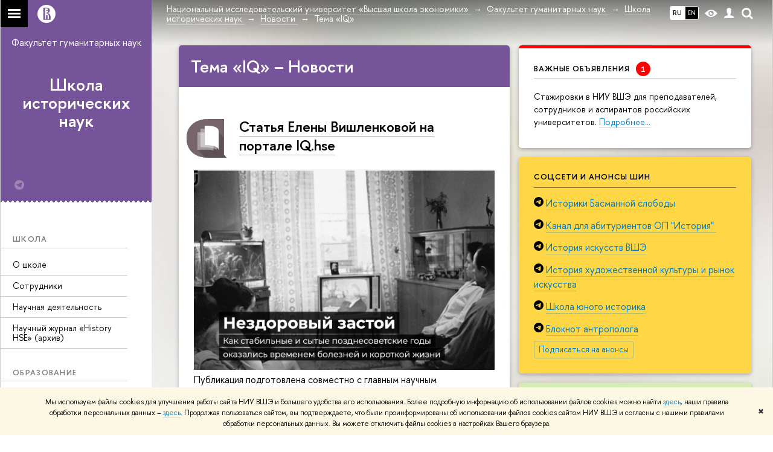

--- FILE ---
content_type: text/html; charset=utf-8
request_url: https://hist.hse.ru/news/tags/iq/
body_size: 18647
content:
<!DOCTYPE html>
<html lang="ru">
<head>
	<title>Тема «IQ» – Новости – Школа исторических наук – Национальный исследовательский университет «Высшая школа экономики»</title>
	<meta http-equiv="X-UA-Compatible" content="IE=Edge" />
	<meta http-equiv="Content-Type" content="text/html; charset=utf-8" />
	<meta name="viewport" content="width=device-width, initial-scale=1"/>
	
		<meta name="theme-color" content="#1658DA"/>
	

	<link rel="stylesheet" href="/f/src/global/css/main.css" />
	<link rel="stylesheet" href="/f/src/global/css/fotorama.css" />
	<link rel="stylesheet" href="/f/src/global/css/sitemap.css" />
	<link rel="stylesheet" href="/f/src/home/owl.carousel.css" />
	<link rel="stylesheet" href="/f/src/projects/faculty/faculty.css" />
	<link rel="stylesheet" href="/f/src/global/css/magnific-popup.min.css">
	<link rel="stylesheet" href="/f/src/global/css/vision.css" />
	<meta name="twitter:card" content="summary"><meta property="og:title" content="школа исторических наук">
	<meta name="mrc__share_title" content="школа исторических наук">
	<meta itemprop="name" content="школа исторических наук"><meta property="og:description" content="новости и анонсы мероприятий школы исторических наук, публикации сотрудников, образовательные и научные проекты">
	<meta name="mrc__share_description" content="новости и анонсы мероприятий школы исторических наук, публикации сотрудников, образовательные и научные проекты">
	<meta itemprop="description" content="новости и анонсы мероприятий школы исторических наук, публикации сотрудников, образовательные и научные проекты">
	<meta name="twitter:description" content="новости и анонсы мероприятий школы исторических наук, публикации сотрудников, образовательные и научные проекты"><meta property="og:image" content="https://www.hse.ru/images/fb/hse_ru_thumb.jpg">
	<meta itemprop="image" content="https://www.hse.ru/images/fb/hse_ru_thumb.jpg">
	<link rel="image_src" href="https://www.hse.ru/images/fb/hse_ru_thumb.jpg"><meta name="twitter:image" content=""><meta property="og:url" content="https://hist.hse.ru/"><meta name="twitter:url" content="https://hist.hse.ru/"><meta property="og:type" content="website">

	<link rel="apple-touch-icon" sizes="180x180" href="/f/src/global/i/favicon/favicon_ios_180x180.png">
	<link rel="icon" type="image/png" sizes="32x32" href="/f/src/global/i/favicon/favicon_32x32.png">
	<link rel="icon" type="image/png" sizes="16x16" href="/f/src/global/i/favicon/favicon_16x16.png">
	<link rel="mask-icon" href="/f/src/global/i/favicon/favicon.svg" color="#0F2D69">
	<link rel="manifest" href="https://www.hse.ru/f/src/manifest/manifest_ru.json">
	<meta name="msapplication-config" content="/f/src/global/i/favicon/browserconfig.xml">
	<link rel="shortcut icon" type="image/x-icon" href="/favicon.ico">
	
	<link href="https://hist.hse.ru/news/tags/iq/" rel="canonical">
	<script src="/f/src/global/js/cache/jquery-1.12.4.min/jquery-ui/jquery.ui.touch-punch.min/hse.utils/errtrack/main/popup/ctrlshifte/switcher/jquery.cookie/sitemap.ajax/fotorama/jquery.magnific-popup.min/owl.carousel.min/vision.js"></script>
	<script type="text/javascript" src="/f/src/global/bower_components/moment/min/moment-with-locales.min.js"></script>
	<script type="text/javascript" src="/f/src/global/js/gibs.js"></script>
	
	<link rel="stylesheet" href="/f/src/global/css/fa_person.css"/>
	
	
	
		
			<!--builderSliderHeadPrc-->
	       		
		
	
		
			<!--abiturBuilderJS-->
	       		
	

		
	
		
			<!--relatedCollectionJS-->
	       		
	

		
	
		
			<!--bookmarkBuilderMainJs-->
	       		
	

		
	

	<script type="text/javascript">
	(function() {
		var s = document.createElement('script'); s.type = 'text/javascript'; s.async = true;
		s.src = '/f/src/_/jquery.orfo.js';
		s.onload = s.onreadystatechange = function() {
			if ($.fn.hseOrfo) {	// old IE...
				$(document).hseOrfo({
					'lang': 'ru'
				});
			}
		};
		var t = document.getElementsByTagName('script')[0]; t.parentNode.insertBefore(s, t);
	})();

	$(function(){
		if (("ontouchstart" in document.documentElement)) {
			document.documentElement.className = "detect-touch";
		}
		const menu = document.querySelector('.fa-sidemenu');
		if (menu) {
			document.querySelector('.fa-sidemenu').addEventListener('click', function(e){
				const arr = e.target.closest('.fa-sidemenu__arr');
				const label = e.target.closest('.fa-sidemenu__link--parent');
				const notLink = label && !label.hasAttribute('href');
				if (arr || notLink) {
					const item = e.target.closest('.fa-sidemenu__item');
					if (item) item.classList.toggle('js-active');
				}
			});
		}
		//Вешаем спец класс для  воздушного скролла (Safari c системной настройкой и мобильные браузеры)
		var scrollbarWidth = window.innerWidth - document.body.clientWidth;
		if (scrollbarWidth === 0 && !$('body').hasClass('has-hiddenscroll')) $('body').addClass('has-hiddenscroll');

		//выпадай-ка сайдбара
		//Также решаем проблему (баг): скролл body под оверлеем в touch-устройствах (несмотря на z-index)
		//Запоминаем scrollTop и фиксируем body (добавляем класс)
		var rememberScrollTop = 0;
		$(window).on('scroll mousemove touchmove', function(){
			rememberScrollTop = $(window).scrollTop()
		});

		var sidebarTopSecondary;
		var localStorageScrollTop = 0;
		$('.js-control_menu_open').on('click',function(){
			$('.fa-sidebar__top--secondary').addClass('is-fixed');
			//sidebarTopSecondary = $('.fa-sidebar__top--secondary').innerHeight() - $('.fa-sidebar__controls').innerHeight();
			//$('.fa-sidemenu--primary').css('margin-top', sidebarTopSecondary +'px');
			try {
				localStorage.rememberScrollTop = rememberScrollTop;
				localStorageScrollTop = localStorage.rememberScrollTop;
			} catch (e) {} //safari private mode
			$('.fa-sidebar').addClass('is-open');
			setTimeout(function(e){
				$('body').addClass('has-sidebar');
				$('.page').addClass('page--under_overlay');
				return false;
			}, 700);
		});

		function closeMobileMenu() {
			$('body').removeClass('has-sidebar');
			$('.page').removeClass('page--under_overlay');
			$(window).scrollTop(0 + parseInt(localStorageScrollTop));
			$('.fa-sidebar').removeClass('is-open');
			collect();
			return false;
		}

		$('.js-control_menu_close').on('click',function(){
			closeMobileMenu();
		});

		//Если ссылка якорь с тем же адресом, то схлопываем меню
		$('.fa-sidemenu__link[href*="#"]').on('click',function(){
			var url = location.protocol + '//' + location.host + location.pathname;
			var href = $(this).attr('href').split('#')[0].split('?')[0];
			if ( (url == href) || ( location.host + location.pathname == href) || (location.pathname == href) ) {
				closeMobileMenu();
			}
		});


		//Функционал для узких экранов
		var mediaMobile = window.matchMedia("(max-width: 768px)");
		var footerSliderFlag;
		footerCarousel();
		$(window).resize(footerCarousel);
		function footerCarousel() {
			if(window.matchMedia && mediaMobile) {
				if (mediaMobile.matches && !footerSliderFlag) {
					footerSliderFlag = true;
					$(".fa-footer__menu_inner").owlCarousel({
						items: 2,
						itemsCustom: [[0, 1], [768, 2]],
						scrollPerPage: true,
						addClassActive: true,
						slideSpeed: '800'
					});
				} else if (!mediaMobile.matches && footerSliderFlag) {
					$(".fa-footer__menu_inner").data('owlCarousel').destroy();
					footerSliderFlag = false;
				}
			}
		}

		$('.js-search_mobile_control').on('click', function(){
			$('.js-search_mobile_popup').slideToggle(400);
		});


		//Чиним свайп (не даем кликать на ссылку)
		var touchmoved;
		$('a.fa-sidemenu__link').on('touchend', function(e){
			if(touchmoved != true){
				window.location = $(this).attr('href')
				//$(this).prev('input').val("");
			}
		}).on('touchmove', function(e){
			touchmoved = true;
		}).on('touchstart', function(){
			touchmoved = false;
		});



		//Копия верхушки сайдбара/контактов для мобильной версии
		var sidebarTopPrimary = $('.fa-sidebar__top--primary');
		var mobileTopPrimary = sidebarTopPrimary.clone().prependTo('.fa-primary')
		mobileTopPrimary.addClass('is-mobile fa-sidebar__top--mobile');
		mobileTopPrimary.find('[href="#contacts"]').attr('href','#contacts_m');
		sidebarTopPrimary.addClass('is-desktop');

		var sidebarContacts =  $('.fa-sidemenu__section--contacts');
		var mobileContacts = sidebarContacts.clone().appendTo('.fa-secondary')
		mobileContacts.addClass('is-mobile .fa-sidemenu__section--mobile');
		mobileContacts.find('[name="contacts"]').attr('name','contacts_m');
		sidebarContacts.addClass('is-desktop');

		//Общие

		//var ControlTopPrimary = $('.header__controls');
		//ControlTopPrimary.clone().prependTo('.fa-sidebar__top--secondary').addClass('is-mobile1').removeClass('header__controls1').wrap('<div class="header" style="display:table-row" class="box"><div style="display:table-cell;width:100%;"></div></div>');
		//ControlTopPrimary.addClass('is-desktop');

		//var SearchPrimary = $('.search-form')
		//SearchPrimary.clone().prependTo('.fa-sidebar__top--secondary');


		$('.fa-social .from_social__date').each(function(){
			var locale = $('body').data('lang') || 'en';
			var rawDate = $(this).data('raw-date') || $(this).data('date');
			if( rawDate ) {
				var date = moment(rawDate, ( rawDate.match(/\./) ? 'DD.MM.YYYY' : 'YYYY-MM-DD' ), locale ).fromNow();
				$(this).text(date);
			}
		});
		$(".fa-primary .fa-social").owlCarousel({
			items: 4,
			itemsCustom: [[0, 2], [768, 3], [1000, 4], [1180, 3], [1380, 4], [1600, 4]],
			scrollPerPage: true,
			addClassActive: true,
			slideSpeed: '800',
			LazyLoad: true
		});
		$(".fa-secondary  .fa-social").owlCarousel({
			items: 2,
			itemsDesktop: [1180, 4],
			scrollPerPage: true,
			addClassActive: true,
			slideSpeed: '800',
			LazyLoad: true
		});
		$('a[href*="#"]:not([href="#"])').click(function() {
			if (location.pathname.replace(/^\//,'') == this.pathname.replace(/^\//,'') && location.hostname == this.hostname) {
				var target = $(this.hash);
				target = target.length ? target : $('[name=' + this.hash.slice(1) +']');
				if (target.length) {
					$('html,body').animate({
					scrollTop: target.offset().top
					}, 1000);
					return false;
				}
			}
		});
		var eplength = $('.fa-card_group.fa-card_group--education-programs').data('length') || 3;
		if( $('.fa-card--box.fa-card--education-programs').length > eplength  ) {
			var rands = [];	
			var items = $('.fa-card--box.fa-card--education-programs');
			items.hide();
			var epfixed = $('.fa-card--ep-fixed');
			if( epfixed.length ) {
				if( epfixed.length <= eplength ) {	
					var i;
					for(i=0; i < epfixed.length; i++ ){
						$(epfixed.get(i)).show();	
						rands.push(i);
					}
				}
			}
			while( rands.length < eplength ) {
				var randLength = epfixed.length > eplength ? epfixed.length : items.length;
				var idx = Math.floor(Math.random() * randLength);
				if ( $.grep(rands, function(v) { return v == idx; }).length == 0 ) {
					rands.push(idx);
					$(items[idx]).show();
				}
			} 
		} else {
			$('.fa-card_group--education-programs .all-set').hide();
		}	


function catchFrame (fotorama, $frame) {
	fotorama.resize({height: $('.fotorama__html > *', $frame).outerHeight()}, 100);
}

$('.fotorama--html')
	.on('fotorama:load ' + 'fotorama:show ', function (e, fotorama) {
	var $frame = fotorama.activeFrame.$stageFrame;
	if (!$frame.data('state')) {
		$frame.on('f:load f:error', function () {
		fotorama.activeFrame.$stageFrame === $frame && catchFrame(fotorama, $frame);
		});
	} else {
		catchFrame(fotorama, $frame);
	}
	})
	.fotorama();

			//menu more/
			var elemWidth, fitCount, varWidth = 0, ctr, extra = 0,
			$menu = $("ul.js-switcher_menu, ul#menu"), $collectedSet;
			$submenu = $(".switcher_tab__sub")
			$card = $("ul.js-switcher_menu, ul#menu").closest('.fa-card');
			ctr = $menu.children().length;
			$menu.children().each(function() {
				varWidth += $(this).outerWidth();
			});
			if ($card.find('.js-switcher__popup')) {
				varWidth = varWidth + $card.find('.js-switcher__popup').outerWidth();
				extra = 1;
			}
			$submenu = $(".js-more .switcher_tab__sub").empty().append($menu.children(":not('.js-more')").clone().show());
			collect();
			$(window).resize(collect);

			function collect() {
				elemWidth = $card.width();
				fitCount = Math.floor((elemWidth / varWidth) * ctr) - (1 + extra);
				if (fitCount < 1) {
					fitCount = 1;
				}
				$menu.children().show();
				$submenu.children().show().addClass('active');
				$collectedSet = $menu.children(":gt(" + (fitCount - 1 ) + "):not('.js-more')");

				$subSet = $submenu.children(":lt(" + (fitCount ) + "):not('.js-more')");
				//$("#submenu").empty().append($collectedSet.clone().attr('style',''));
				$collectedSet.hide();
				$subSet.hide().removeClass('active');
				if ( $submenu.children('.active').length === 0 || ctr - 1 == fitCount) {
					$('.js-more').hide();
				} else {
					$('.js-more').show();
				}
			}

			$('.js-switcher_tab__item').on('click', function() {
				var value = $(this).data('tab_button');
				var id = $(this).data('id');
				var groupValue = $(this).closest('.js-switcher_tab').data('tab_group');
				$('[data-tab_group='+ groupValue +'].js-switcher_tab').children().removeClass('selected');
				$(this).addClass('selected');
				$('[data-tab_group='+ groupValue +'].js-switcher_content').children().addClass('not_display');
				$('[data-tab_group='+ groupValue +'].js-switcher_content').children().each(function() {
					if ( $(this).data('tab_content') == value ) {
						$(this).removeClass('not_display');

						var href = $(this).data('href');
						if( href ) {
							$('.fa-card-news .fa-card__more').prop('href', href);
						}

						if( id ) {
							var area = $(this);
							$.ajax({
								url: document.location.href,
								data: {
									action: 'news',
									topic: id
								}
							}).success(function(data) {
								$(area).html(data);
								var pages = $(area).find(".posts.posts_general").data('pages');
								if( pages > 1 ) {
									$('.fa-card-news .fa-card__more').show();
								} else {
									$('.fa-card-news .fa-card__more').hide();
								}
								

								$(function () {
								var fotorama = $(area).find('.fotorama');
								fotorama.on('fotorama:load ' + 'fotorama:show ',
									function (e, fotorama) {
										var caption = fotorama.activeFrame.caption || '';
										var description = fotorama.activeFrame.description || '';
										var copyright = fotorama.activeFrame.copyright || '';
										var activeStage = fotorama.activeFrame.$stageFrame;
										if (fotorama.activeFrame.copyright) {
											if (!activeStage.children().hasClass('fotorama__caption')) {
												activeStage.append('<div class="fotorama__caption"><div class="fotorama__caption__wrap"></div></div>');
											}
											activeStage.children('.fotorama__caption').children('.fotorama__caption__wrap').html((description || caption) + '<div class="fotorama__copyright i grey">' + copyright + '</div>');
										}
										activeStage.children('.fotorama__caption').addClass('fotorama__select');
									}
								)
								.fotorama();
								});
							});
							
						
						}
						//return false
					}
				});
			});

			$('.js-switcher_tab__more').on('click', function(e) {
				var sub = $(this).find('.switcher_tab__sub');
				var arr = $(this).find('.b-arr');
				e.stopPropagation();
				if (sub.hasClass('switcher_tab__sub--active')) {
					$(this).removeClass('js-switcher_tab__more--active');
					sub.removeClass('switcher_tab__sub--active').hide();
					arr.addClass('b-arr_down').removeClass('b-arr_up');
				} else {
					$(this).addClass('js-switcher_tab__more--active');
					sub.addClass('switcher_tab__sub--active').show();
					arr.addClass('b-arr_up').removeClass('b-arr_down');
				}
			});
			$(document).click(function(e) {
				$('.js-switcher_tab__more').find('.switcher_tab__sub').removeClass('switcher_tab__sub--active').hide();
				$('.js-switcher_tab__more').find('.b-arr').addClass('b-arr_down').removeClass('b-arr_up');
			});
			var opacity = $(window).scrollTop() / 250;
			$(".fa-footer").css("background-color", 'rgba(255,255,255,'+ ( .5 - opacity * .5) + ')');

			function compareSidebar() {
				var delta = $('.fa-sidebar__top--primary').outerHeight() - $('.fa-sidebar__top--secondary').outerHeight() + 45;
				var height =  $('.fa-sidemenu--primary').outerHeight() + delta;
				var contactsTop = $('.fa-sidebar__top--secondary').height() + 20;
				var contactsHeight = $('.fa-sidemenu__section--contacts').outerHeight();

				if ( $(window).scrollTop() > height && contactsHeight < document.body.clientHeight - contactsTop ) {
					$('.fa-sidemenu__section--contacts').addClass('fa-sidemenu__section--fixed').css('top', contactsTop +'px');
					$('.fa-sidemenu__section--target').css({'position' : 'relative' , 'top' : 'auto'});
				} else {
					$('.fa-sidemenu__section--contacts').removeClass('fa-sidemenu__section--fixed').css('top', 'auto');
					$('.fa-sidemenu__section--target').css({'position' : 'relative' , 'top' : '-' + contactsTop - 30 + 'px'});
				}
				opacity = $(window).scrollTop() / 250;
				if (opacity > 1) opacity = 1;
				$(".fa-bg").css("opacity", (1 - opacity));
				$(".fa-footer").css("background-color", 'rgba(255,255,255,'+ ( .5 - opacity * .5) + ')');

				if($(window).scrollTop() > delta) {
					$('.fa-sidebar__top--secondary').addClass('is-scrolled');
				} else {
					$('.fa-sidebar__top--secondary').removeClass('is-scrolled');
				}
			}

			function calculateMenuPopup() {
				//Центруем выпадающее меню относительно родителя, если это возможно
				$('.fa-sidemenu__item--parent').each(function(){
						var topDelta = 0;
						var popupItemTop = 0;
						if ($(this)) {
							popupItemTop =  $(this)[0].getBoundingClientRect().top;
						}
						var height = $(this).children('.fa-sidemenu__popup').height();
						var wHeight = $(window).height();
						if (popupItemTop > height/2){
							$(this).children('.fa-sidemenu__popup').css('top', (popupItemTop - height/2 - topDelta) +'px');
							var popupBottom = 0 || $(this).children('.fa-sidemenu__popup')[0].getBoundingClientRect().bottom;
							if (popupBottom && popupBottom > wHeight) {
								topDelta = popupBottom - wHeight;
								$(this).children('.fa-sidemenu__popup').css('top', (popupItemTop - height/2 - topDelta) +'px');
							}
						} else {
							$(this).children('.fa-sidemenu__popup').css('top', '0');
						}
					});
			}

			$('.fa-sidemenu__item--parent').hover(function(){
				$('.fa-fade').addClass('is-active');
			},function(){
				$('.fa-fade').removeClass('is-active');
			});

			$('.detect-touch .fa-sidemenu__link').on('click', function(){
				if (!$(this).hasClass('is-activated')) {
					event.preventDefault();
					$(this).addClass('is-activated')
				}
			});

			compareSidebar();
			calculateMenuPopup();

			$(window).on('scroll', function(){
				compareSidebar();
				calculateMenuPopup();
				$('.fa-sidemenu__popup').css('margin-left', 230 - $(this).scrollLeft() + "px");
				$('.fa-sidebar__top--secondary, .fa-sidemenu__section--fixed').css('margin-left', '-' + $(this).scrollLeft()+ "px");
			});
			$(window).resize(function(){
				compareSidebar();
				calculateMenuPopup();
			});

			var hsh = document.location.hash ? document.location.hash.replace(/^#/, '') : '';
			if( hsh ) $('li.js-switcher_tab__item[data-tab_button=' + hsh.replace(/\W/g, '') + ']').click();
	});

	</script>
	
	<!-- counter --><script src="/f/gtm/ip"></script><script type='text/javascript'><!--
(function(w,d,s,l,i){w[l]=w[l]||[];w[l].push({'gtm.start':
	new Date().getTime(),event:'gtm.js'});var f=d.getElementsByTagName(s)[0],
	j=d.createElement(s),dl=l!='dataLayer'?'&l='+l:'';j.async=true;j.src=
	'https://www.googletagmanager.com/gtm.js?id='+i+dl;f.parentNode.insertBefore(j,f);
	})(window,document,'script','dataLayer','GTM-P6DCQX');
//-->
</script><!-- /counter -->
	<style>
			/*fix*/
			.page {
				background: none;
			}
			.fa-content {
				box-shadow: -250px 0 0 #fff;
			}
			/**/
			.fa-sidebar::after {
				content: '';
				width: 100%;
				top: 100%;
				left: 0;
			}
			.fa-sidebar {
				padding-bottom: 0;
				margin-bottom:0;
			}
		
			.fa-card__switcher li:after {
				box-shadow: -2px 2px 0 #75549a;
			}

			.fa-card__switcher li:first-child:before {
				box-shadow: 2px 2px 0 #75549a;
			}
		
		
	</style>
	

	
	<script src="https://www.hse.ru/f/src/global/js/job.js" async></script>
</head>
<body data-unit="141971138" data-lang="ru">


	
<div class="page">
	<div class="layout fa-overlay">
		<div class="fa-fade"></div>
		
		<div class="header">
			



			

			
<!--noindex-->
	<div style="display:none;" class="browser_outdate">
		В старых версиях браузеров сайт может отображаться некорректно. Для оптимальной работы с сайтом рекомендуем воспользоваться современным браузером.
	</div>
	
	<div style="display:none;" class="gdpr_bar">
		<div class="gdpr_bar__inner">
			<noindex>
<p>Мы используем файлы cookies для улучшения работы сайта НИУ ВШЭ и большего удобства его использования. Более подробную информацию об использовании файлов cookies можно найти&nbsp;<a href="https://www.hse.ru/cookie.html" rel="nofollow noopener" target="_blank" title="Пройти по ссылке">здесь</a>, наши правила обработки персональных данных &ndash;&nbsp;<a href="https://www.hse.ru/data_protection_regulation" rel="nofollow noopener" target="_blank" title="Пройти по ссылке">здесь</a>. Продолжая пользоваться сайтом, вы подтверждаете, что были проинформированы об использовании файлов cookies сайтом НИУ ВШЭ и согласны с нашими правилами обработки персональных данных. Вы можете отключить файлы cookies в настройках Вашего браузера.</p>
</noindex>
			<span class="gdpr_bar__close">&#x2716;</span>
		</div>
	</div>
	
<!--/noindex-->

			<div class="sv-control">
			<div class="sv-control__block">
				<ul class="sv-control__list sv-size">
					<li data-type="size" data-value="normal" class="sv-control__item sv-control__item--s_normal active">A</li>
					<li data-type="size" data-value="medium" class="sv-control__item sv-control__item--s_medium">A</li>
					<li data-type="size" data-value="large" class="sv-control__item sv-control__item--s_large">A</li>
				</ul>
			</div>
			<div class="sv-control__block">
				<ul class="sv-control__list sv-spacing">
					<li data-type="spacing" data-value="normal" class="active sv-control__item sv-control__item--ls_normal">АБB</li>
					<li data-type="spacing" data-value="medium" class="sv-control__item sv-control__item--ls_medium">АБB</li>
					<li data-type="spacing" data-value="large" class="sv-control__item sv-control__item--ls_large">АБB</li>
				</ul>
			</div>
			<div class="sv-control__block">
				<ul class="sv-control__list sv-contrast">
					<li data-type="contrast" data-value="normal" class="sv-control__item sv-control__item---color1 active">А</li>
					<li data-type="contrast" data-value="invert" class="sv-control__item sv-control__item---color2">А</li>
					<li data-type="contrast" data-value="blue" class="sv-control__item sv-control__item---color3">А</li>
					<li data-type="contrast" data-value="beige" class="sv-control__item sv-control__item---color4">А</li>
					<li data-type="contrast" data-value="brown" class="sv-control__item sv-control__item---color5">А</li>
				</ul>
			</div>
			<div class="sv-control__block">
				<ul class="sv-control__list sv-image">
					<li data-type="image" data-value="on" class="sv-control__item sv-control__item--image_on active"></li>
					<li data-type="image" data-value="off" class="sv-control__item sv-control__item--image_off"></li>
				</ul>
			</div>
			<div class="sv-control__block">
				<div class="sv-off js-sv-off">
					Обычная версия сайта
				</div>
			</div>
		</div>
			<div class="header-top header-top--gradient row">
				<div class="left">
					
		<span class="control control_sitemap">
			<!--ins></ins-->
			<span class="control_sitemap__line"></span>
		</span>

					<a class="control control_home_white" href="//www.hse.ru/"><ins><svg class="control_svg" xmlns="http://www.w3.org/2000/svg" width="30" height="30" viewBox="0 0 309 309" fill="none">
	<path class="control__path" fill-rule="evenodd" clip-rule="evenodd" d="M68.4423 26.0393C93.7686 9.06174 123.545 0 154.005 0C194.846 0 234.015 16.275 262.896 45.2451C291.777 74.2153 308.005 113.508 308.01 154.481C308.013 185.039 298.984 214.911 282.065 240.321C265.145 265.731 241.094 285.537 212.953 297.234C184.813 308.931 153.847 311.993 123.972 306.034C94.0966 300.074 66.6537 285.361 45.1138 263.755C23.5739 242.148 8.90442 214.619 2.96053 184.649C-2.98335 154.678 0.0653089 123.612 11.721 95.3799C23.3767 67.1476 43.1159 43.0168 68.4423 26.0393ZM180.336 140.561C212.051 151.8 224.284 177.329 224.284 215.345V255.047H99.593V48.1729H154.908C175.847 48.1729 184.602 51.8575 194.493 59.5386C208.902 70.8654 211.166 87.3096 211.166 95.5561C211.299 106.453 207.484 117.028 200.43 125.316C195.128 132.023 188.214 137.269 180.336 140.561ZM196.038 211.485C196.038 168.722 182.396 145.328 147.339 145.328V134.927H147.553C152.962 134.963 158.306 133.751 163.173 131.385C168.041 129.018 172.301 125.561 175.624 121.28C182.066 113.463 183.387 106.093 183.688 99.5137H147.582V89.3566H183.378C182.573 82.4432 179.883 75.8863 175.604 70.4072C167.413 60.1917 155.812 58.4761 148.175 58.4761H127.771V243.779H147.582V174.57H173.554V243.652H196.038V211.485Z" fill="#0F2D69"/>
</svg></ins></a>
				</div>
				<div class="right">
					<div class="header__controls">
						
							<ul class="control_lang2 control_lang2--dark"><!--
								
									--><li class="control_lang2_item activated first_child">
										
										<span class="link link_no-visited link_no-underline">RU</span>
										
									</li><!--
								
									--><li class="control_lang2_item last_child">
										
										<a class="link link_no-visited link_no-underline" href="https://hist.hse.ru/en/news/">EN</a>
										
									</li><!--
								
							--></ul>
						
						<span class="control control_white control_vision" title="Версия для слабовидящих" itemprop="copy">
							<a style="color: inherit;" class="control_vision-link link link_no-underline" href="https://hist.hse.ru/?vision=enabled">						
		<svg width="21" height="12" viewBox="0 0 21 12" xmlns="http://www.w3.org/2000/svg"><title>vision</title><path d="M10.5 0c3.438 0 6.937 2.016 10.5 6.047-.844.844-1.383 1.375-1.617 1.594-.234.219-.805.703-1.711 1.453-.906.75-1.641 1.266-2.203 1.547-.563.281-1.305.578-2.227.891-.922.313-1.836.469-2.742.469-1.125 0-2.156-.141-3.094-.422-.938-.281-1.875-.766-2.813-1.453-.938-.688-1.672-1.273-2.203-1.758-.531-.484-1.328-1.273-2.391-2.367 2.031-2.031 3.836-3.539 5.414-4.523 1.578-.984 3.273-1.477 5.086-1.477zm0 10.266c1.156 0 2.148-.422 2.977-1.266.828-.844 1.242-1.844 1.242-3s-.414-2.156-1.242-3c-.828-.844-1.82-1.266-2.977-1.266-1.156 0-2.148.422-2.977 1.266-.828.844-1.242 1.844-1.242 3s.414 2.156 1.242 3c.828.844 1.82 1.266 2.977 1.266zm0-5.766c0 .438.141.797.422 1.078s.641.422 1.078.422c.313 0 .625-.109.938-.328v.328c0 .688-.234 1.273-.703 1.758-.469.484-1.047.727-1.734.727-.688 0-1.266-.242-1.734-.727-.469-.484-.703-1.07-.703-1.758s.234-1.273.703-1.758c.469-.484 1.047-.727 1.734-.727h.375c-.25.313-.375.641-.375.984z" fill="#1658DA"/></svg>
		<span style="display: none;">
			Версия для слабовидящих
		</span>
	</a>
						</span>
						<a class="control control_white control_user" href="//www.hse.ru/lkuser/" title="Личный кабинет сотрудника ВШЭ"><ins><svg class="control_svg" width="17" height="18" viewBox="0 0 17 18" xmlns="http://www.w3.org/2000/svg"><path d="M13.702 13.175c.827.315 1.486.817 1.978 1.506.492.689.738 1.467.738 2.333h-16.419c0-1.417.532-2.5 1.595-3.248.394-.276 1.358-.591 2.894-.945.945-.118 1.457-.374 1.536-.768.039-.157.059-.61.059-1.358 0-.118-.039-.217-.118-.295-.157-.157-.315-.433-.472-.827-.079-.315-.157-.787-.236-1.417-.157.039-.285-.02-.384-.177-.098-.157-.177-.364-.236-.62l-.089-.443c-.157-.866-.098-1.28.177-1.24-.118-.157-.217-.532-.295-1.122-.118-.866-.059-1.634.177-2.303.276-.748.768-1.319 1.476-1.713.709-.394 1.476-.571 2.303-.532.787.039 1.506.276 2.156.709.65.433 1.093 1.024 1.329 1.772.197.551.217 1.319.059 2.303-.079.472-.157.768-.236.886.118-.039.207 0 .266.118.059.118.079.266.059.443l-.059.472c-.02.138-.049.246-.089.325l-.118.413c-.039.276-.108.472-.207.591-.098.118-.226.157-.384.118-.079.866-.217 1.476-.413 1.831 0 .039-.069.138-.207.295-.138.157-.207.256-.207.295v.65c0 .394.039.689.118.886.079.197.354.354.827.472.276.118.679.217 1.211.295.532.079.935.177 1.211.295z" fill="#1658DA"/></svg></ins></a>
						<span class="control control_white control_search" title="Поиск">
							<ins class="popup_opener"><svg class="control_svg" width="19" height="19" viewBox="0 0 19 19" xmlns="http://www.w3.org/2000/svg"><path d="M12.927 7.9c0-1.384-.492-2.568-1.476-3.552s-2.168-1.476-3.552-1.476-2.568.492-3.552 1.476-1.476 2.168-1.476 3.552.492 2.568 1.476 3.552 2.168 1.476 3.552 1.476 2.568-.492 3.552-1.476 1.476-2.168 1.476-3.552zm4.053 11.1l-4.603-4.592c-1.339.928-2.832 1.391-4.477 1.391-1.07 0-2.093-.208-3.069-.623-.976-.415-1.818-.976-2.525-1.683-.707-.707-1.268-1.549-1.683-2.525-.415-.976-.623-1.999-.623-3.069 0-1.07.208-2.093.623-3.069.415-.976.976-1.818 1.683-2.525.707-.707 1.549-1.268 2.525-1.683.976-.415 1.999-.623 3.069-.623 1.07 0 2.093.208 3.069.623.976.415 1.818.976 2.525 1.683.707.707 1.268 1.549 1.683 2.525.415.976.623 1.999.623 3.069 0 1.646-.464 3.138-1.391 4.477l4.603 4.603-2.031 2.02z" fill="#1658DA"/></svg></ins>
							<div class="popup popup_search not_display">
								<div class="popup__inner">
									<div class="search-form">
										<form action="/search/search.html">
											<div class="search-form__button">
												<button class="button button_grey ">Найти</button>
											</div>
											<div class="search-form__input">
												<input type="text" name="text" placeholder="Поиск по сайту" class="input input100 input_mr">
												<input type="hidden" name="simple" value="1">
											</div>
										</form>
									</div>
										<div class="popup__block popup__block_indent">
										<a href="//www.hse.ru/search/search.html?simple=0" class="link link_dark no-visited">Расширенный поиск по сайту</a>
										<ins class="b-adv-search"></ins>
									</div>
								</div>
							</div>
						</span>
						<span onclick="void(0)" class="control is-mobile control_menu js-control_menu_open">
							<ins></ins>
							<span class="control__text">
								Меню
							</span>
						</span>
					</div>
				</div>
				<div class="header_body large">
					<div class="header_body__title">
						
					</div>
					<div class="header_body__abbr">
						ФКН
					</div><div class="header_breadcrumb is-desktop">
			<div class="header_breadcrumb__inner js-header_breadcrumb__inner--wide no_crumb_arrow">
				<ul class="header_breadcrumb__list">
		
			<li class="header_breadcrumb__item">
				
					<a class="link header_breadcrumb__link" href="//www.hse.ru">
						<span>Национальный исследовательский университет «Высшая школа экономики»</span>
					</a>
				
			</li>
		
			<li class="header_breadcrumb__item">
				
					<a class="link header_breadcrumb__link" href="http://hum.hse.ru/">
						<span>Факультет гуманитарных наук</span>
					</a>
				
			</li>
		
			<li class="header_breadcrumb__item">
				
					<a class="link header_breadcrumb__link" href="https://hist.hse.ru/">
						<span>Школа исторических наук</span>
					</a>
				
			</li>
		
			<li class="header_breadcrumb__item">
				
					<a class="link header_breadcrumb__link" href="https://hist.hse.ru/news/">
						<span>Новости</span>
					</a>
				
			</li>
		
			<li class="header_breadcrumb__item">
				
					<span class="header_breadcrumb__current">
						<span>Тема «IQ»</span>
					</span>
				
			</li>
		
	</ul>
			</div>
		</div>
		
			<div class="header_breadcrumb is-mobile">
	<div class="header_breadcrumb__inner no_crumb_arrow">
		<a class="header_breadcrumb__link fa-header_body__crumb--first fa-header_body__crumb" href="https://www.hse.ru">Высшая школа экономики</a>
	</div>
</div>
		</div>
			</div>
			<div style="background: #75549a" class="header-top__cover"></div>
		</div>
		<div class="fa-sidebar"><div class="fa-sidebar__inner">
			<div class="fa-sidebar__top fa-sidebar__top--secondary" style="background: #75549a">
				<div class="fa-sidebar__controls is-mobile">
					
						<ul class="control_lang2 control_lang2--dark"><!--
							
								--><li class="control_lang2_item activated first_child">
									<a class="link link_no-visited link_no-underline" href="https://hist.hse.ru/news/">RU</a>
								</li><!--
							
								--><li class="control_lang2_item last_child">
									<a class="link link_no-visited link_no-underline" href="https://hist.hse.ru/en/news/">EN</a>
								</li><!--
							
						--></ul>
					
					<span class="control control_white control_vision" title="Версия для слабовидящих">
						<a style="color: inherit;" class="control_vision-link link link_no-underline" href="https://hist.hse.ru/?vision=enabled">						
		<svg width="21" height="12" viewBox="0 0 21 12" xmlns="http://www.w3.org/2000/svg"><title>vision</title><path d="M10.5 0c3.438 0 6.937 2.016 10.5 6.047-.844.844-1.383 1.375-1.617 1.594-.234.219-.805.703-1.711 1.453-.906.75-1.641 1.266-2.203 1.547-.563.281-1.305.578-2.227.891-.922.313-1.836.469-2.742.469-1.125 0-2.156-.141-3.094-.422-.938-.281-1.875-.766-2.813-1.453-.938-.688-1.672-1.273-2.203-1.758-.531-.484-1.328-1.273-2.391-2.367 2.031-2.031 3.836-3.539 5.414-4.523 1.578-.984 3.273-1.477 5.086-1.477zm0 10.266c1.156 0 2.148-.422 2.977-1.266.828-.844 1.242-1.844 1.242-3s-.414-2.156-1.242-3c-.828-.844-1.82-1.266-2.977-1.266-1.156 0-2.148.422-2.977 1.266-.828.844-1.242 1.844-1.242 3s.414 2.156 1.242 3c.828.844 1.82 1.266 2.977 1.266zm0-5.766c0 .438.141.797.422 1.078s.641.422 1.078.422c.313 0 .625-.109.938-.328v.328c0 .688-.234 1.273-.703 1.758-.469.484-1.047.727-1.734.727-.688 0-1.266-.242-1.734-.727-.469-.484-.703-1.07-.703-1.758s.234-1.273.703-1.758c.469-.484 1.047-.727 1.734-.727h.375c-.25.313-.375.641-.375.984z" fill="#1658DA"/></svg>
		<span style="display: none;">
			Версия для слабовидящих
		</span>
	</a>
					</span>
					<a class="control control_white control_user" href="//www.hse.ru/user/" title="Личный кабинет сотрудника ВШЭ"><ins><svg class="control_svg" width="17" height="18" viewBox="0 0 17 18" xmlns="http://www.w3.org/2000/svg"><path d="M13.702 13.175c.827.315 1.486.817 1.978 1.506.492.689.738 1.467.738 2.333h-16.419c0-1.417.532-2.5 1.595-3.248.394-.276 1.358-.591 2.894-.945.945-.118 1.457-.374 1.536-.768.039-.157.059-.61.059-1.358 0-.118-.039-.217-.118-.295-.157-.157-.315-.433-.472-.827-.079-.315-.157-.787-.236-1.417-.157.039-.285-.02-.384-.177-.098-.157-.177-.364-.236-.62l-.089-.443c-.157-.866-.098-1.28.177-1.24-.118-.157-.217-.532-.295-1.122-.118-.866-.059-1.634.177-2.303.276-.748.768-1.319 1.476-1.713.709-.394 1.476-.571 2.303-.532.787.039 1.506.276 2.156.709.65.433 1.093 1.024 1.329 1.772.197.551.217 1.319.059 2.303-.079.472-.157.768-.236.886.118-.039.207 0 .266.118.059.118.079.266.059.443l-.059.472c-.02.138-.049.246-.089.325l-.118.413c-.039.276-.108.472-.207.591-.098.118-.226.157-.384.118-.079.866-.217 1.476-.413 1.831 0 .039-.069.138-.207.295-.138.157-.207.256-.207.295v.65c0 .394.039.689.118.886.079.197.354.354.827.472.276.118.679.217 1.211.295.532.079.935.177 1.211.295z" fill="#1658DA"/></svg></ins></a>
					<span class="control control_white control_search js-search_mobile_control" title="Поиск"><ins><svg class="control_svg" width="19" height="19" viewBox="0 0 19 19" xmlns="http://www.w3.org/2000/svg"><path d="M12.927 7.9c0-1.384-.492-2.568-1.476-3.552s-2.168-1.476-3.552-1.476-2.568.492-3.552 1.476-1.476 2.168-1.476 3.552.492 2.568 1.476 3.552 2.168 1.476 3.552 1.476 2.568-.492 3.552-1.476 1.476-2.168 1.476-3.552zm4.053 11.1l-4.603-4.592c-1.339.928-2.832 1.391-4.477 1.391-1.07 0-2.093-.208-3.069-.623-.976-.415-1.818-.976-2.525-1.683-.707-.707-1.268-1.549-1.683-2.525-.415-.976-.623-1.999-.623-3.069 0-1.07.208-2.093.623-3.069.415-.976.976-1.818 1.683-2.525.707-.707 1.549-1.268 2.525-1.683.976-.415 1.999-.623 3.069-.623 1.07 0 2.093.208 3.069.623.976.415 1.818.976 2.525 1.683.707.707 1.268 1.549 1.683 2.525.415.976.623 1.999.623 3.069 0 1.646-.464 3.138-1.391 4.477l4.603 4.603-2.031 2.02z" fill="#1658DA"/></svg></ins></span>
					<span onclick="void(0)" class="control is-mobile control_menu js-control_menu_close control_menu--close"><ins></ins></span>
				</div>
				<div class="js-search_mobile_popup not_display is-mobile">
					<div class="search-form">
						<form action="/search/search.html">
							<div class="search-form__button">
								<button class="button button_grey ">Найти</button>
							</div>
							<div class="search-form__input">
								<input type="text" name="text" placeholder="Поиск по сайту" class="input fa-search_input input100 input_mr">
								<input type="hidden" name="simple" value="1">
							</div>
						</form>
					</div>
					<div class="popup__block">
						<a href="//www.hse.ru/search/search.html?simple=0" class="link link_white no-visited">Расширенный поиск по сайту</a>
					</div>
				</div>
				<div class="fa-sidebar__title_inner">
					<a href="https://hist.hse.ru/">Школа исторических наук</a>
				</div>
				<div style="background-image: linear-gradient(45deg, rgba(255,255,255,0) 6px, #75549a 0), linear-gradient(-45deg, rgba(255,255,255,0) 6px, #75549a 0);" class="fa-sidebar__zigzag"></div>
			</div>
			<div class="fa-sidebar__top fa-sidebar__top--primary" style="background: #75549a">
				
					<div class="fa-sidebar__top2" style="color: #ffffff; background-color: #75549a">
						
						<a href="https://hum.hse.ru/" class="link link_no-underline no-visited" style="color: #ffffff">
						
						Факультет гуманитарных наук
						
						</a>
						
						<div 
							 style="bottom:0; background-image: linear-gradient(225deg, rgba(255,255,255,0) 6px, #75549a 0), linear-gradient(-225deg, rgba(255,255,255,0) 6px, #75549a 0);" class="fa-sidebar__zigzag"></div>
					</div>
				
				<div data-title="Школа исторических наук" class="fa-sidebar__title">
					<div class="fa-sidebar__title_inner">
						<a href="https://hist.hse.ru/">Школа исторических наук</a>
					</div>
				</div>
				
				<div class="fa-sidebar__box">
					
					
					<div class="fa-sidebar_social">
							
									<a class="fa-sidebar_social__item link_no-underline with-icon with-icon_tg-light" href="https://t.me/SHInshillaHSE" target="_blank"></a>
									
							
					</div>
					
				</div>
				<div style="background-image: linear-gradient(45deg, rgba(255,255,255,0) 6px, #75549a 0), linear-gradient(-45deg, rgba(255,255,255,0) 6px, #75549a 0);" class="fa-sidebar__zigzag"></div>
			</div><!--/.fa-sidebar__top-->
			<ul class="fa-sidemenu fa-sidemenu--primary">
				
				<li class="fa-sidemenu__section">
					<div class="fa-sidemenu__header"><span>Школа</span></div>
					<ul class="fa-sidemenu__sub">
						
							<li class="fa-sidemenu__item fa-sidemenu__item--lv1 ">
								
								
									
									<a href="https://hist.hse.ru/about" class="link link_dark2 no-visited link_no-underline fa-sidemenu__link">О школе</a>
									
								
								
							</li>
						
							<li class="fa-sidemenu__item fa-sidemenu__item--lv1 ">
								
								
									
									<a href="https://hist.hse.ru/persons" class="link link_dark2 no-visited link_no-underline fa-sidemenu__link">Сотрудники</a>
									
								
								
							</li>
						
							<li class="fa-sidemenu__item fa-sidemenu__item--lv1 ">
								
								
									
									<a href="https://hist.hse.ru/science" class="link link_dark2 no-visited link_no-underline fa-sidemenu__link">Научная деятельность</a>
									
								
								
							</li>
						
							<li class="fa-sidemenu__item fa-sidemenu__item--lv1 ">
								
								
									
									<a href="https://history.hse.ru/issue/view/983" class="link link_dark2 no-visited link_no-underline fa-sidemenu__link">Научный журнал «History HSE» (архив)</a>
									
								
								
							</li>
						
					</ul>
				</li>
				
				<li class="fa-sidemenu__section">
					<div class="fa-sidemenu__header"><span>Образование</span></div>
					<ul class="fa-sidemenu__sub">
						
							<li class="fa-sidemenu__item fa-sidemenu__item--lv1  fa-sidemenu__item--parent">
								
								
									
									<a href="https://hist.hse.ru/historystudy?_r=9309211682517686.48714&__t=7407516&__r=OK" class="link link_dark2 no-visited link_no-underline fa-sidemenu__link fa-sidemenu__link--parent">Бакалавриат</a>
									
								
								
									<i class="fa-sidemenu__arr"></i>
									<div class="fa-sidemenu__popup">
										<div class="fa-sidemenu__popup_inner">
											<ul class="fa-sidemenu">
													
												<li class="fa-sidemenu__section">
													<div class="fa-sidemenu__header"><span></span></div>
													<ul class="fa-sidemenu__sub">
														
															<li class="fa-sidemenu__item"><a href="https://www.hse.ru/ba/hist/" class="link link_dark2 no-visited link_no-underline fa-sidemenu__link">"История"</a></li>
														
															<li class="fa-sidemenu__item"><a href="https://www.hse.ru/ba/histart/" class="link link_dark2 no-visited link_no-underline fa-sidemenu__link">"История искусств"</a></li>
														
													</ul>
												</li>
												
											</ul>
										</div>
									</div>
								
							</li>
						
							<li class="fa-sidemenu__item fa-sidemenu__item--lv1  fa-sidemenu__item--parent">
								
								
									
										<span class="link link_dark2 no-visited link_no-underline fa-sidemenu__link fa-sidemenu__link--parent">Абитуриентам бакалавриата</span>
									
								
								
									<i class="fa-sidemenu__arr"></i>
									<div class="fa-sidemenu__popup">
										<div class="fa-sidemenu__popup_inner">
											<ul class="fa-sidemenu">
													
												<li class="fa-sidemenu__section">
													<div class="fa-sidemenu__header"><span></span></div>
													<ul class="fa-sidemenu__sub">
														
															<li class="fa-sidemenu__item"><a href="https://hist.hse.ru/school/" class="link link_dark2 no-visited link_no-underline fa-sidemenu__link">Школа юного историка (ШЮИ)</a></li>
														
															<li class="fa-sidemenu__item"><a href="https://hum.hse.ru/whas/" class="link link_dark2 no-visited link_no-underline fa-sidemenu__link">Зимняя школа</a></li>
														
															<li class="fa-sidemenu__item"><a href="https://hist.hse.ru/admissionguide" class="link link_dark2 no-visited link_no-underline fa-sidemenu__link">Гайд по поступлению 2025</a></li>
														
													</ul>
												</li>
												
											</ul>
										</div>
									</div>
								
							</li>
						
							<li class="fa-sidemenu__item fa-sidemenu__item--lv1  fa-sidemenu__item--parent">
								
								
									
									<a href="https://hist.hse.ru/historystudy?_r=9309211682517686.48714&__t=7407516&__r=OK" class="link link_dark2 no-visited link_no-underline fa-sidemenu__link fa-sidemenu__link--parent">Магистратура</a>
									
								
								
									<i class="fa-sidemenu__arr"></i>
									<div class="fa-sidemenu__popup">
										<div class="fa-sidemenu__popup_inner">
											<ul class="fa-sidemenu">
													
												<li class="fa-sidemenu__section">
													<div class="fa-sidemenu__header"><span></span></div>
													<ul class="fa-sidemenu__sub">
														
															<li class="fa-sidemenu__item"><a href="https://www.hse.ru/ma/medieval/" class="link link_dark2 no-visited link_no-underline fa-sidemenu__link">"Русь и средневековый мир"</a></li>
														
															<li class="fa-sidemenu__item"><a href="https://www.hse.ru/ma/socialhist/" class="link link_dark2 no-visited link_no-underline fa-sidemenu__link">"История современного мира"</a></li>
														
															<li class="fa-sidemenu__item"><a href="https://www.hse.ru/ma/art/" class="link link_dark2 no-visited link_no-underline fa-sidemenu__link">"История художественной культуры и рынок искусства"</a></li>
														
													</ul>
												</li>
												
											</ul>
										</div>
									</div>
								
							</li>
						
							<li class="fa-sidemenu__item fa-sidemenu__item--lv1 ">
								
								
									
									<a href="https://hist.hse.ru/aspiranturashin" class="link link_dark2 no-visited link_no-underline fa-sidemenu__link">Аспирантура</a>
									
								
								
							</li>
						
					</ul>
				</li>
				
			</ul>
			
				<div class="fa-sidemenu__section fa-sidemenu__section--contacts">
					<div class="fa-sidemenu__header"><a class="fa-sidemenu__section--target" name="contacts"></a>Контакты</div>
					<div class="fa-sidemenu__sub">
						
			
	 
	<div class="builder-section builder-section--with_indent0">
		
		<p>Адрес: 105066, г. Москва,<br />
<a href="http://yandex.ru/maps/213/moscow/?ll=37.664443%2C55.767441&amp;mode=poi&amp;poi%5Bpoint%5D=37.662840%2C55.767844&amp;poi%5Buri%5D=ymapsbm1%3A%2F%2Forg%3Foid%3D1361388840&amp;z=18.41" rel="nofollow">ул. Старая Басманная, д.21/4, стр. 3</a></p>

	</div>


		
			
	 
	
		<div class="builder-section">
				<div class="module card card_white">
					<div class="card__inner">
						
							<div class="card__head">
								<div class="h5 g-title">
									
										Руководство
									
								</div>
							</div>
						
						<div>
							
								<div class="b-peoples__person smaller" style="margin-bottom: 0; margin-bottom: 0; margin-top: 1em;">
									<div class="g-pic">
										 
											<a class="link link_no-underline" href="//www.hse.ru/org/persons/16957021">
										
											<img alt="Бабкова Галина Олеговна" style="width: 90px; height: 90px;" src="/pubs/share/thumb/948053075:c380x380+0+0:r190x190!">
										 
											</a>
										
									</div>
								</div>
								<div style="margin-bottom: 1em;">
									
	 
		Доцент, руководитель
		<span> – </span>
	

									
	 
		<a class="link link_no-underline" href="//www.hse.ru/org/persons/16957021">
	
		Бабкова Галина Олеговна
	 
		</a>
	

									
								</div>
							
								<div class="b-peoples__person smaller" style="margin-bottom: 0;">
									<div class="g-pic">
										 
											<a class="link link_no-underline" href="//www.hse.ru/org/persons/503614121">
										
											<img alt="Пучков Павел Андреевич" style="width: 90px; height: 90px;" src="/pubs/share/thumb/896567589:c720x720+0+0:r190x190!">
										 
											</a>
										
									</div>
								</div>
								<div style="margin-bottom: 1em;">
									
	 
		Доцент, заместитель руководителя школы
		<span> – </span>
	

									
	 
		<a class="link link_no-underline" href="//www.hse.ru/org/persons/503614121">
	
		Пучков Павел Андреевич
	 
		</a>
	

									
								</div>
							
								<div class="b-peoples__person smaller" style="margin-bottom: 0;">
									<div class="g-pic">
										 
											<a class="link link_no-underline" href="//www.hse.ru/org/persons/203459">
										
											<img alt="Каменский Александр Борисович" style="width: 90px; height: 90px;" src="/pubs/share/thumb/896967338:c190x190+0+0:r190x190!.jpg">
										 
											</a>
										
									</div>
								</div>
								<div style="margin-bottom: 1em;">
									
	 
		Профессор, научный руководитель школы, директор Центра Истории России Нового времени
		<span> – </span>
	

									
	 
		<a class="link link_no-underline" href="//www.hse.ru/org/persons/203459">
	
		Каменский Александр Борисович
	 
		</a>
	

									
								</div>
							
								<div class="b-peoples__person smaller" style="margin-bottom: 0;">
									<div class="g-pic">
										 
											<a class="link link_no-underline" href="//www.hse.ru/staff/nvnekrasova">
										
											<img alt="Некрасова Надежда Владимировна" style="width: 90px; height: 90px;" src="/pubs/share/thumb/1099322276:c380x380+0+0:r190x190!">
										 
											</a>
										
									</div>
								</div>
								<div>
									
	 
		Менеджер по работе с ППС
		<span> – </span>
	

									
	 
		<a class="link link_no-underline" href="//www.hse.ru/staff/nvnekrasova">
	
		Некрасова Надежда Владимировна
	 
		</a>
	

									
								</div>
							
						</div>
					</div>
				</div>
		</div>
	


		
					</div>
				</div>
			
		</div></div>
		<div class="fa-content">
			 
				<div class="fa-secondary">
					
	
		
			
				<div class="fa-card fa-card--important">
					<div class="fa-card__content">
						<ul class="ul fa-head_news">
							<li data-total="1" class="fa-head_news__header large title">Важные объявления</li>
								
							<li class="fa-head_news__item">
								<div class="fa-head_news__date"><span></span></div>
								<div class="fa-head_news__descr">
									<p>Cтажировки в НИУ ВШЭ для преподавателей, сотрудников и аспирантов российских университетов. <a href="https://internship.hse.ru/">Подробнее&hellip;</a></p>

								</div>
							</li>
							
						</ul>
					</div>
				</div>
			
		
	
		
			<div class="fa-card fa-card--featured" style="background-color: #ffd746">
				<div>
				
					<div class="fa-card__content">
						
							<div class="fa-card__caption">
								<a href="https://www.hse.ru/news/announcements/?research_target_220096686=on&radio_register=0&orgunit=141971138&did_search=1&mode=expand&subscribe=1">
									Соцсети и анонсы ШИН
								</a>
							</div>
						
						<div class="fa-card__descr">
							<p><img alt="" src="/mirror/pubs/share/1026181560" style="width: 16px; height: 16px;" />&nbsp;<a href="https://t.me/SHInshillaHSE">Историки Басманной слободы</a></p>

<p><img alt="" src="/mirror/pubs/share/1026181560" style="width: 16px; height: 16px;" />&nbsp;<a href="https://t.me/historyhse2025">Канал для абитуриентов ОП &quot;История&quot;&nbsp;</a></p>

<p><img alt="" src="/mirror/pubs/share/1026181560" style="width: 16px; height: 16px;" /> <a href="https://t.me/hsearthistory">История искусств ВШЭ</a></p>

<p><img alt="" src="/mirror/pubs/share/1026181560" style="width: 16px; height: 16px;" />&nbsp;<a href="https://t.me/hseeeeeart">История художественной культуры и рынок искусства</a></p>

<p><img alt="" src="/mirror/pubs/share/1026181560" style="width: 16px; height: 16px;" />&nbsp;<a href="https://t.me/youthhsehist">Школа юного историка</a></p>

<p><img alt="" src="/mirror/pubs/share/1026181560" style="width: 16px; height: 16px;" />&nbsp;<a href="https://t.me/anthropad" rel="nofollow">Блокнот антрополога</a></p>

						</div>
						
						<div class="tag-set">
							<a class="tag large" href="https://www.hse.ru/news/announcements/?research_target_220096686=on&radio_register=0&orgunit=141971138&did_search=1&mode=expand&subscribe=1" title="Соцсети и анонсы ШИН">Подписаться на анонсы</a>
						</div>
						
					</div>
				
				</div>
			</div>
		
	
		
			<div class="fa-card fa-card--featured" style="background-color: #d7ebb4">
				<div>
				
					<div class="fa-card__content">
						
							<div class="fa-card__caption">
								<a href="https://hist.hse.ru/school/">
									Школа юного историка (ШЮИ)
								</a>
							</div>
						
						<div class="fa-card__descr">
							<p>Проект Школы исторических наук для школьников 8-11 классов и всех интересующихся историей. Регулярные онлайн-встречи с ведущими специалистами: историками, археологами, этнологами.</p>

						</div>
						
						<div class="tag-set">
							<a class="tag large" href="https://hist.hse.ru/school/" title="Школа юного историка (ШЮИ)">Подробнее</a>
						</div>
						
					</div>
				
				</div>
			</div>
		
	
		
			<div class="fa-card fa-card--featured" style="background-color: #d7c3f0">
				<div>
				
					<div class="fa-card__content">
						
							<div class="fa-card__caption">
								<a href="https://hist.hse.ru/leisure">
									Внеучебная деятельность
								</a>
							</div>
						
						<div class="fa-card__descr">
							<p>Студенческие научные семинары и клубы</p>

						</div>
						
						<div class="tag-set">
							<a class="tag large" href="https://hist.hse.ru/leisure" title="Внеучебная деятельность">Подробнее</a>
						</div>
						
					</div>
				
				</div>
			</div>
		
	
		
			
			<div class="fa-card fa-card--featured" style="background-color: #d7ebb4">
				<div>
				
					<div class="fa-card__content">
						
							<div class="fa-card__caption">
								
									Научные центры
								
							</div>
						
						<div class="fa-card__descr">
							<ul class="ul navigation">
								
								<li class="navigation__item">
									<a class="navigation__link" href="http://hist.hse.ru/source/">Центр цифровых социально-исторических исследований</a>
								</li>
								
								<li class="navigation__item">
									<a class="navigation__link" href="https://hist.hse.ru/ica/">Международный центр антропологии</a>
								</li>
								
							</ul>
						</div>
					</div>
				
				</div>
			</div>
			
		
	
		
			<div class="fa-card fa-card--featured" style="background-color: #FFFFFF">
				<div>
				
					<div class="fa-card__content">
						
							<div class="fa-card__caption">
								
									Издательский дом НИУ ВШЭ (серии)
								
							</div>
						
						<div class="fa-card__descr">
							<p><a href="https://id.hse.ru/books/series/227432194/">Новые&nbsp;источники по истории России</a></p>

<p><a href="https://id.hse.ru/books/series/457151122/">POLYSTORIA</a></p>

<p><a href="https://id.hse.ru/books/series/304921223/">Монографии ВШЭ. Гуманитарные науки</a></p>

<p><img alt="" src="/mirror/pubs/share/1019668978" style="width: 90px; height: 128px;" /><a href="https://id.hse.ru/books/379786538.html">&nbsp;&nbsp;</a><img alt="" src="/mirror/pubs/share/1019669081" style="width: 90px; height: 128px;" /><a href="https://id.hse.ru/books/379786538.html">&nbsp;&nbsp;</a><img alt="" src="/mirror/pubs/share/1019669083" style="width: 90px; height: 128px;" /></p>

						</div>
						
					</div>
				
				</div>
			</div>
		
	
		
			<div class="fa-card fa-card--publications">
				<div class="fa-card__content small">
					<div class="fa-card__caption"><a class="link link_dark2 link_no-underline no-visited" href="https://hist.hse.ru/publications/">Публикации</a></div>
					
						<div class="b-publications-inst__item">
							<div class="extraEvTitle-holder extraEvTitle-holder_left b-publications-inst__item-type">
								<div class="extraEvTitle grey">
									Книга	
								</div>
							</div>

							<a href="https://publications.hse.ru/view/1113813242" class="link link_no-underline b b-publications-inst__title">
								
									<img src="//www.hse.ru/pubs/share/book/cover/thumb/1113813242x40" class="b-publications__img"/>
								
								<span class="link">
									Цари, святые, мифотворцы в средневековой Европе
								</span>
									
							</a>
							
								<p class="b">
									<span class='nowrap'>Бойцов М. А.</span>, <span class='nowrap'><a target='_blank' href='//www.hse.ru/org/persons/134649'>Виноградов А. Ю.</a></span>, <span class='nowrap'>Воскобойников О. С.</span>
								</p>
							
							
								<p class="source italic">
									М.: Издательский дом НИУ ВШЭ, 2026.
								</p>
							
						</div>
					
						<div class="b-publications-inst__item">
							<div class="extraEvTitle-holder extraEvTitle-holder_left b-publications-inst__item-type">
								<div class="extraEvTitle grey">
									Статья	
								</div>
							</div>

							<a href="https://publications.hse.ru/view/1117775994" class="link link_no-underline b b-publications-inst__title">
								
								<span class="link">
									The Funeral Ceremonies of Alexander I (1826): Hierarchical Representations of Imperial Space beyond the Capitals
								</span>
									
									<br />
									<span class="b-status b-status_bg">
										В печати
									</span>
								
							</a>
							
								<p class="b">
									<span class='nowrap'><a target='_blank' href='//www.hse.ru/org/persons/102942820'>Boltunova E.</a></span>
								</p>
							
							
								<p class="source italic">
									Новая и новейшая история. 2026. Vol.&nbsp;70. No.&nbsp;1 . <span style="white-space: nowrap">P. 17-28.</span>
								</p>
							
						</div>
					
						<div class="b-publications-inst__item">
							<div class="extraEvTitle-holder extraEvTitle-holder_left b-publications-inst__item-type">
								<div class="extraEvTitle grey">
									Глава в книге	
								</div>
							</div>

							<a href="https://publications.hse.ru/view/1114747946" class="link link_no-underline b b-publications-inst__title">
								
								<span class="link">
									Роль Сената в нарративе о царском времени в «Римской истории» Диона Кассия
								</span>
									
							</a>
							
								<p class="b">
									<span class='nowrap'><a target='_blank' href='//www.hse.ru/org/persons/225580427'>Солопов Н. В.</a></span>
								</p>
							
							
								<p class="source italic">
									В кн.: Древний мир: История и археология: Сборник научных статей. М.: Московский педагогический государственный университет, 2025. <span style="white-space: nowrap">С. 253-259.</span>
								</p>
							
						</div>
					
						<div class="b-publications-inst__item">
							<div class="extraEvTitle-holder extraEvTitle-holder_left b-publications-inst__item-type">
								<div class="extraEvTitle grey">
									Препринт	
								</div>
							</div>

							<a href="https://publications.hse.ru/view/800133220" class="link link_no-underline b b-publications-inst__title">
								
								<span class="link">
									How to Turn Towards Soviet Temporaliry? Setting the analytical optics
								</span>
									
							</a>
							
								<p class="b">
									<span class='nowrap'>Орлова Г. А.</span>, <span class='nowrap'><a target='_blank' href='//www.hse.ru/org/persons/247153824'>Танис К. А.</a></span>, <span class='nowrap'>Лукин М. Ю.</span> и др.
								</p>
							
							
								<p class="source italic">
									Humanities. HUM. Basic Research Programme, 2022. №&nbsp;211.
								</p>
							
						</div>
					
					<div class="tag-set" style="margin-top: 1em;">
						<a class="tag large" href="https://hist.hse.ru/publications/" title="Все публикации">
							
								Еще...
							
						</a>
					</div>
				</div>	
			</div>
		
	
		
			
				
	

			
		
	
		
			<div class="fa-card fa-card--featured" style="background-color: #ffffff">
				<div>
				
					<div class="fa-card__content">
						
							<div class="fa-card__caption">
								<a href="https://hist.hse.ru/about">
									О школе
								</a>
							</div>
						
						<div class="fa-card__descr">
							<p>Школа исторических наук была создана в 2015 году на базе факультета истории НИУ ВШЭ. Коллектив Школы объединяет ведущих ученых в разных областях исторического знания, пользующихся широкой известностью и авторитетом в России и международном академическом сообществе, являющихся авторами многочисленных книг и статей, постоянными участниками крупных международных научных форумов и исследовательских проектов, а также известных в качестве популяризаторов исторического знания. Школа исторических наук активно сотрудничает с ведущими зарубежными университетами и научными центрами, выступает организатором международных научных конференций, симпозиумов и коллоквиумов.</p>

						</div>
						
						<div class="tag-set">
							<a class="tag large" href="https://hist.hse.ru/about" title="О школе">Подробнее</a>
						</div>
						
					</div>
				
				</div>
			</div>
		
	
		
			


		
	
		
			
	

		
	

				</div><!--fa-secondary-->
			
		<div class="fa-primary">
			
			
	<div class="fa-card">
		<div style="background: #75549a" class="fa-card__header fa-card__header--helper fa-card__header--short">
			<h1 class="fa-card__big_caption">
				
					 
						Тема «IQ»
						
							 – 
						
					 
						Новости
						
					
				
			</h1>
		</div>
		<div class="fa-card__content">
			<div class="posts posts_general">
				
	
		<a class="js-anchor js-anchor--top" id="pagetop"></a>
		<div class="post">
			<div class="post__extra ">
				<div class="post-meta">
					
	<div class="post-meta__filter-ico rubric-white rubric_32">
		
			<svg xmlns="http://www.w3.org/2000/svg" xmlns:xlink="http://www.w3.org/1999/xlink" width="70" height="70" viewBox="0 0 70 70">
					<rect x="0" y="0" width="70" height="70" clip-path="url(#hse-mask)" fill="#0941AF"></rect>
					<image class="svg" xlink:href="/f/src/global/i/mask-rubric-cut.png" src="/f/src/global/i/mask-rubric-cut.png" width="70" height="70" clip-path="url(#hse-mask)"></image>
			</svg>
			<span class="filter-ico filter-ico_mask"><img src="/f/src/global/i/mask-pic.png" width="70" height="70"></span>
		
	</div>

				</div>
			</div>
			<div class="post__content">
				<h2 class="first_child ">
					<a title="Статья Елены Вишленковой на портале IQ.hse" href="https://hist.hse.ru/news/555781324.html" class="link link_dark2 no-visited">Статья Елены Вишленковой на портале IQ.hse</a>
				</h2>
			</div>
			<div class="post__text">
				
					
					<style>.fa-islider_box .fotorama__img { max-width: 100% !important;}</style>
				
				
					<div class="picture first_child"><img alt="Статья Елены Вишленковой на портале IQ.hse" title="Статья Елены Вишленковой на портале IQ.hse" src="/data/2021/12/23/1776898113/3Снимок экрана 2021-12-23 в 13.57.23.png" width="100%"></div>
				
				Публикация подготовлена совместно с главным научным сотрудником ИГИТИ Сергеем Затравкиным. В своём исследовании авторы разбираются, почему Эпоха застоя стала периодом болезней и высокой смертности
			</div>
			<div class="post__footer">
				
	
		<div class="tag-set">
			
				<a class="rubric rubric_32" href="https://hist.hse.ru/news/science/"><span class="rubric__inner">Наука</span></a>
			
			
				<a class="tag rubric rubric--tag" href="https://hist.hse.ru/news/tags/achievements/" title="достижения"><span class="rubric__inner">достижения</span></a>
			
				<a class="tag rubric rubric--tag" href="https://hist.hse.ru/news/tags/prof/" title="профессора"><span class="rubric__inner">профессора</span></a>
			
				<a class="tag rubric rubric--tag" href="https://hist.hse.ru/news/tags/publicat/" title="публикации"><span class="rubric__inner">публикации</span></a>
			
				<a class="tag rubric rubric--tag" href="https://hist.hse.ru/news/tags/resanl/" title="исследования и аналитика"><span class="rubric__inner">исследования и аналитика</span></a>
			
				<a class="tag rubric rubric--tag" href="https://hist.hse.ru/news/tags/mclass/" title="мастер-классы"><span class="rubric__inner">мастер-классы</span></a>
			
				<a class="tag rubric rubric--tag" href="https://hist.hse.ru/news/tags/iq/" title="IQ"><span class="rubric__inner">IQ</span></a>
			
		</div>
	

				
					<span class="post__date">
						23 декабря, 2021 г.
					</span>
				
			</div>
		</div>
	
		
		<div class="post">
			<div class="post__extra ">
				<div class="post-meta">
					
	<div class="post-meta__filter-ico rubric-white rubric_1">
		
			<svg xmlns="http://www.w3.org/2000/svg" xmlns:xlink="http://www.w3.org/1999/xlink" width="70" height="70" viewBox="0 0 70 70">
					<rect x="0" y="0" width="70" height="70" clip-path="url(#hse-mask)" fill="#0941AF"></rect>
					<image class="svg" xlink:href="/f/src/global/i/mask-rubric-cut.png" src="/f/src/global/i/mask-rubric-cut.png" width="70" height="70" clip-path="url(#hse-mask)"></image>
			</svg>
			<span class="filter-ico filter-ico_mask"><img src="/f/src/global/i/mask-pic.png" width="70" height="70"></span>
		
	</div>

				</div>
			</div>
			<div class="post__content">
				<h2 class="first_child ">
					<a title="Слатшейминг по ленд-лизу" href="//www.hse.ru/news/373881049.html" class="link link_dark2 no-visited">Слатшейминг по ленд-лизу</a>
				</h2>
			</div>
			<div class="post__text">
				
					
					<style>.fa-islider_box .fotorama__img { max-width: 100% !important;}</style>
				
				
					<div class="picture first_child"><img alt="Слатшейминг по ленд-лизу" title="Слатшейминг по ленд-лизу" src="/data/2020/06/17/1607970318/7konv.jpg" width="100%"></div>
				
				Как советские женщины расплатились за связи с союзниками
			</div>
			<div class="post__footer">
				
	
		<div class="tag-set">
			
			
				<a class="tag rubric rubric--tag" href="https://hist.hse.ru/news/tags/view/" title="взгляд ученого"><span class="rubric__inner">взгляд ученого</span></a>
			
				<a class="tag rubric rubric--tag" href="https://hist.hse.ru/news/tags/iq/" title="IQ"><span class="rubric__inner">IQ</span></a>
			
				<a class="tag rubric rubric--tag" href="https://hist.hse.ru/news/ou/141971200/" title="Центр истории и социологии Второй мировой войны и ее последствий"><span class="rubric__inner">Центр истории и социологии Второй мировой войны и ее последствий</span></a>
			
		</div>
	

				
					<span class="post__date">
						17 июня, 2020 г.
					</span>
				
			</div>
		</div>
	
	
	


			</div>
		</div>
	</div>

		</div><!--fa-primary-->
		<div style="clear:both;"></div>
		<div class="fa-footer">
			<div class="fa-column fa-footer__menu fa-column-4">
				<div class="fa-footer__menu_inner">
				 
				<ul class="navigation fa-column__item">
					<li class="navigation__item navigation__item--parent">
						<a class="navigation__link" href="//www.hse.ru/org/hse/info/">О ВЫШКЕ</a>
					</li>
					
						
							<li class="navigation__item">
								<a class="navigation__link" href="https://figures.hse.ru/">Цифры и факты</a>
							</li>
						
					
						
							<li class="navigation__item">
								<a class="navigation__link" href="//www.hse.ru/orgstructure/">Руководство и структура</a>
							</li>
						
					
						
							<li class="navigation__item">
								<a class="navigation__link" href="https://sustainability.hse.ru/">Устойчивое развитие в НИУ ВШЭ</a>
							</li>
						
					
						
							<li class="navigation__item">
								<a class="navigation__link" href="//www.hse.ru/org/persons/">Преподаватели и сотрудники</a>
							</li>
						
					
						
							<li class="navigation__item">
								<a class="navigation__link" href="//www.hse.ru/buildinghse">Корпуса и общежития</a>
							</li>
						
					
						
							<li class="navigation__item">
								<a class="navigation__link" href="https://www.hse.ru/org/hse/aup/procurement/">Закупки</a>
							</li>
						
					
						
							<li class="navigation__item">
								<a class="navigation__link" href="//www.hse.ru/appeal/">Обращения граждан в НИУ ВШЭ</a>
							</li>
						
					
						
							<li class="navigation__item">
								<a class="navigation__link" href="//endowment.hse.ru/">Фонд целевого капитала</a>
							</li>
						
					
						
							<li class="navigation__item">
								<a class="navigation__link" href="https://www.hse.ru/anticorruption">Противодействие коррупции</a>
							</li>
						
					
						
							<li class="navigation__item">
								<a class="navigation__link" href="https://www.hse.ru/anticorruption/information">Сведения о доходах, расходах, об имуществе и обязательствах имущественного характера</a>
							</li>
						
					
						
							<li class="navigation__item">
								<a class="navigation__link" href="//www.hse.ru/sveden/">Сведения об образовательной организации</a>
							</li>
						
					
						
							<li class="navigation__item">
								<a class="navigation__link" href="https://inclusive.hse.ru/">Людям с ограниченными возможностями здоровья</a>
							</li>
						
					
						
							<li class="navigation__item">
								<a class="navigation__link" href="https://pay.hse.ru/">Единая платежная страница</a>
							</li>
						
					
						
							<li class="navigation__item">
								<a class="navigation__link" href="https://www.hse.ru/career">Работа в Вышке</a>
							</li>
						
					
				</ul>
				 
				<ul class="navigation fa-column__item">
					<li class="navigation__item navigation__item--parent">
						<a class="navigation__link" href="//www.hse.ru/education/">ОБРАЗОВАНИЕ</a>
					</li>
					
						
							<li class="navigation__item">
								<a class="navigation__link" href="//school.hse.ru">Лицей</a>
							</li>
						
					
						
							<li class="navigation__item">
								<a class="navigation__link" href="https://fdp.hse.ru/">Довузовская подготовка</a>
							</li>
						
					
						
							<li class="navigation__item">
								<a class="navigation__link" href="//olymp.hse.ru/">Олимпиады</a>
							</li>
						
					
						
							<li class="navigation__item">
								<a class="navigation__link" href="//ba.hse.ru/">Прием в бакалавриат</a>
							</li>
						
					
						
							<li class="navigation__item">
								<a class="navigation__link" href="https://www.hse.ru/plus">Вышка+</a>
							</li>
						
					
						
							<li class="navigation__item">
								<a class="navigation__link" href="//ma.hse.ru/">Прием в магистратуру</a>
							</li>
						
					
						
							<li class="navigation__item">
								<a class="navigation__link" href="//aspirantura.hse.ru/">Аспирантура</a>
							</li>
						
					
						
							<li class="navigation__item">
								<a class="navigation__link" href="//busedu.hse.ru/">Дополнительное образование</a>
							</li>
						
					
						
							<li class="navigation__item">
								<a class="navigation__link" href="https://career.hse.ru/">Центр развития карьеры</a>
							</li>
						
					
						
							<li class="navigation__item">
								<a class="navigation__link" href="http://inc.hse.ru/">Бизнес-инкубатор ВШЭ</a>
							</li>
						
					
						
							<li class="navigation__item">
								<a class="navigation__link" href="https://dd.hse.ru/">Образовательные партнерства</a>
							</li>
						
					
						
							<li class="navigation__item">
								<a class="navigation__link" href="https://www.hse.ru/feedback">Обратная связь и взаимодействие с получателями услуг</a>
							</li>
						
					
				</ul>
				 
				<ul class="navigation fa-column__item">
					<li class="navigation__item navigation__item--parent">
						<a class="navigation__link" href="//www.hse.ru/science/">НАУКА</a>
					</li>
					
						
							<li class="navigation__item">
								<a class="navigation__link" href="//www.hse.ru/science/centers">Научные подразделения</a>
							</li>
						
					
						
							<li class="navigation__item">
								<a class="navigation__link" href="https://www.hse.ru/org/projects/">Исследовательские проекты</a>
							</li>
						
					
						
							<li class="navigation__item">
								<a class="navigation__link" href="//www.hse.ru/monitoring/">Мониторинги</a>
							</li>
						
					
						
							<li class="navigation__item">
								<a class="navigation__link" href="//www.hse.ru/science/disscoun/">Диссертационные советы</a>
							</li>
						
					
						
							<li class="navigation__item">
								<a class="navigation__link" href="https://aspirantura.hse.ru/defence/announcements/">Защиты диссертаций</a>
							</li>
						
					
						
							<li class="navigation__item">
								<a class="navigation__link" href="//academics.hse.ru/">Академическое развитие</a>
							</li>
						
					
						
							<li class="navigation__item">
								<a class="navigation__link" href="//www.hse.ru/science/hsegrants">Конкурсы и гранты</a>
							</li>
						
					
						
							<li class="navigation__item">
								<a class="navigation__link" href="https://sezam.hse.ru/">Внешние научно-информационные ресурсы</a>
							</li>
						
					
				</ul>
				 
				<ul class="navigation fa-column__item">
					<li class="navigation__item navigation__item--parent">
						<a class="navigation__link" href="//publications.hse.ru">РЕСУРСЫ</a>
					</li>
					
						
							<li class="navigation__item">
								<a class="navigation__link" href="https://library.hse.ru/">Библиотека</a>
							</li>
						
					
						
							<li class="navigation__item">
								<a class="navigation__link" href="//id.hse.ru">Издательский дом ВШЭ</a>
							</li>
						
					
						
							<li class="navigation__item">
								<a class="navigation__link" href="//bookshop.hse.ru/">Книжный магазин «БукВышка»</a>
							</li>
						
					
						
							<li class="navigation__item">
								<a class="navigation__link" href="https://print.hse.ru/">Типография</a>
							</li>
						
					
						
							<li class="navigation__item">
								<a class="navigation__link" href="https://mc.hse.ru/">Медиацентр</a>
							</li>
						
					
						
							<li class="navigation__item">
								<a class="navigation__link" href="//www.hse.ru/science/journals">Журналы ВШЭ</a>
							</li>
						
					
						
							<li class="navigation__item">
								<a class="navigation__link" href="//publications.hse.ru">Публикации</a>
							</li>
						
					
				</ul>
				
				</div>
			</div>
			
			<div class="with-indent3 fa-column fa-footer__menu fa-column-4">
				<ul class="ul">
					
							<li class="fa-column__item">
								<a class="link" href="http://www.minobrnauki.gov.ru/" rel="nofollow">http://www.minobrnauki.gov.ru/</a>
								<div>Министерство науки и высшего образования РФ</div>
							</li>
					
							<li class="fa-column__item">
								<a class="link" href="https://edu.gov.ru/" rel="nofollow">https://edu.gov.ru/</a>
								<div>Министерство просвещения РФ</div>
							</li>
					
							<li class="fa-column__item">
								<a class="link" href="http://www.edu.ru" rel="nofollow">http://www.edu.ru</a>
								<div>Федеральный портал «Российское образование»</div>
							</li>
					
							<li class="fa-column__item">
								<a class="link" href="https://elearning.hse.ru/mooc">https://elearning.hse.ru/mooc</a>
								<div>Массовые открытые онлайн-курсы</div>
							</li>
					
				</ul>
			</div>
			
			<div class="with-indent3 fa-column fa-footer__menu fa-column-2">
				<ul class="ul">
					<li class="fa-column__item small">
						<span class="fa-grey">&copy; НИУ ВШЭ 1993&ndash;2026</span>&nbsp;
						
							
								<a class="link" href="https://www.hse.ru/contacts.html">Адреса и контакты</a> 
							
								<a class="link" href="https://www.hse.ru/copyright">Условия использования материалов</a> 
							
								<a class="link" href="https://www.hse.ru/data_protection_regulation">Политика конфиденциальности</a> 
							
								<a class="link" href="https://www.hse.ru/sitemap.html">Карта сайта</a> 
							
						
					</li>
				<li class="fa-column__item fa-column__item--editor">
					<a class="link_dashed link link_editor link_btm_editor" href="https://www.hse.ru/adm/edit/edit.html?goto=%2AaHR0cDovL2hpc3QuaHNlLnJ1L25ld3MvdGFncy9pcS8%2FX3I9NDk3ODcwMTc2OTAwODQ0OS44ODM3%5EOQ%3D%3D%5E&id=141971138&cid=22700&addon_name=default&newportal=1">Редактору</a>
				</li>
				</ul>
			</div>
		</div><!--footer-->
	</div><!--fa-content-->
	<svg xmlns:xlink="http://www.w3.org/1999/xlink" width="0" height="0" class="svg-mask"><defs><clipPath id="hse-mask"><use xlink:href="#hse-mask-path" x="0" y="0"></use></clipPath><path id="hse-mask-path" fill="none" stroke="#000000" stroke-width="1" stroke-opacity="0.3" d="M0,70 M64.979,3.055l-25.904,0.05 c-21.8,0-36.163,11.798-36.163,31.612c0,19.389,13.387,32.251,35.769,32.251c13.183,0,30.315-0.071,30.315-0.071l-4.029-5.025 L64.979,3.055L64.979,3.055z"></path></defs>
	</svg>
</div>
</div><!--page-->


	
</body>
</html>

--- FILE ---
content_type: application/javascript; charset=utf-8
request_url: https://hist.hse.ru/f/gtm/ip
body_size: 21
content:
window.realIP='3.145.19.8';window.dataLayer=window.dataLayer||[];window.dataLayer.push({event:'ipEvent',ipAddress:window.realIP});